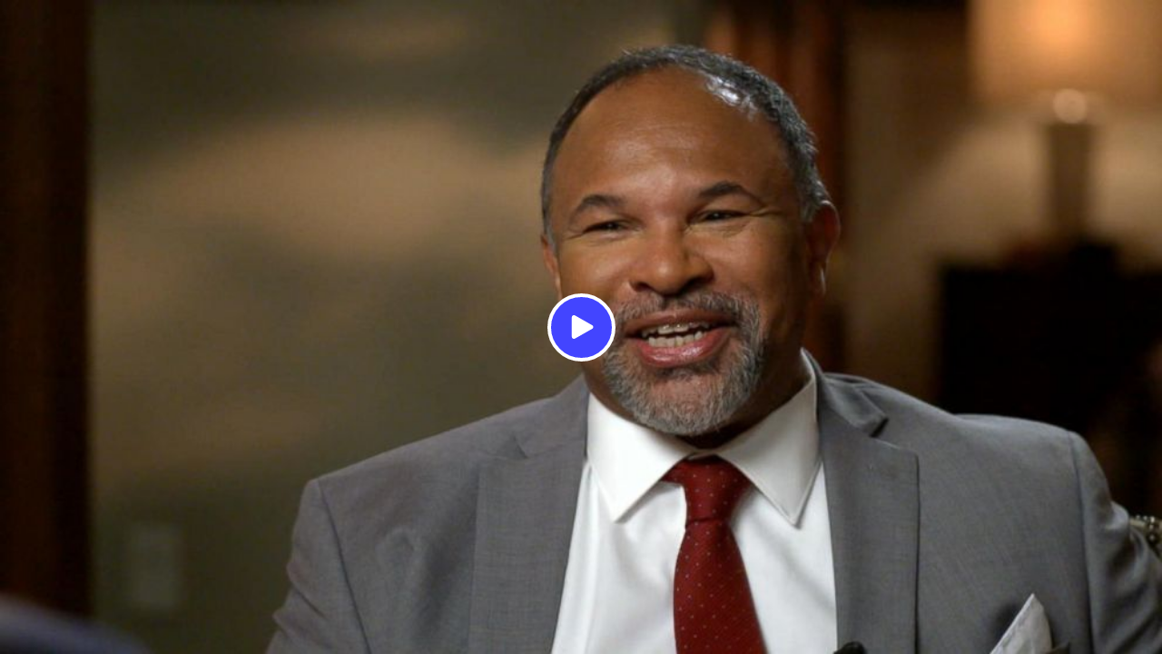

--- FILE ---
content_type: text/json;charset=UTF-8
request_url: https://abcnews.go.com/video/itemfeed?id=58226168&aspectRatio=true
body_size: 1634
content:
{
	"@attributes" : {
		"version" : "2.0"
	},
	"channel" : {
		"category" : "",
		"pubDate" : "",
		"language" : "en",
		"ttl" : "10",
		"item" : {
			"shareEnabled" : true,
			"media-group" : {
				"media-content" : [
					{
						"temporalType" : "vod",
						"media-category" : {
							"@attributes" : {
								"schema" : "http:\/\/mrss.akamai.com\/user_agent_hint",
								"label" : "HDS_ALL"
							}
						},
						"@attributes" : {
							"isLive" : "false",
							"url" : "https:\/\/service-pkgabcnews.akamaized.net\/opp\/hls\/abcnews\/2018\/10\/181002_gma_bankert_747_,500,800,1200,1800,2500,3200,4500,.mp4.csmil\/manifest.f4m",
							"type" : "video\/f4m",
							"medium" : "video",
							"duration" : 201,
							"isDefault" : "true"
						}
					},
					{
						"temporalType" : "vod",
						"media-category" : {
							"@attributes" : {
								"schema" : "http:\/\/mrss.akamai.com\/user_agent_hint",
								"label" : "HLS_ALL"
							}
						},
						"@attributes" : {
							"isLive" : "false",
							"url" : "https:\/\/service-pkgabcnews.akamaized.net\/opp\/hls\/abcnews\/2018\/10\/181002_gma_bankert_747_,500,800,1200,1800,2500,3200,4500,.mp4.csmil\/playlist.m3u8",
							"type" : "application\/x-mpegURL",
							"medium" : "video",
							"duration" : 201
						}
					},
					{
						"temporalType" : "vod",
						"media-category" : {
							"@attributes" : {
								"schema" : "http:\/\/mrss.akamai.com\/user_agent_hint",
								"label" : "PDL_MED"
							}
						},
						"@attributes" : {
							"isLive" : "false",
							"url" : "https:\/\/ondemand.abcnews.com\/playback\/abcnews\/2018\/10\/181002_gma_bankert_747_700.mp4",
							"type" : "video\/mp4",
							"medium" : "video",
							"duration" : 201
						}
					},
					{
						"temporalType" : "vod",
						"media-category" : {
							"@attributes" : {
								"schema" : "http:\/\/mrss.akamai.com\/user_agent_hint",
								"label" : "PDL_LOW"
							}
						},
						"@attributes" : {
							"isLive" : "false",
							"url" : "https:\/\/ondemand.abcnews.com\/playback\/abcnews\/2018\/10\/181002_gma_bankert_747_700.mp4",
							"type" : "video\/mp4",
							"medium" : "video",
							"duration" : 201
						}
					}
				],
				"media-title" : "'Cosby' star job-shamed at Trader Joe's lands new role",
				"media-description" : "Geoffrey Owens and Tyler Perry tell \"GMA\" about Owens' new role on Perry's show \"The Have and the Have Nots.\" ",
				"media-genre" : "shows - clips",
				"media-asset-title" : "181002_gma_bankert_747_video",
				"media-subTitle" : {
					"@attributes" : {
						"type" : "application\/ttml+xml",
						"lang" : "en",
						"href" : "https:\/\/abcnews.go.com\/xmldata\/caption?id=58226168"
					}
				},
				"media-thumbnail" : {
					"@attributes" : {
						"url" : "https:\/\/s.abcnews.com\/images\/GMA\/181002_gma_bankert2_747_hpMain_16x9_992.jpg",
						"width" : "640",
						"height" : "360"
					}
				},
				"media-thumbnails" : [
					{
						"@attributes" : {
							"url" : "https:\/\/s.abcnews.com\/images\/GMA\/181002_gma_bankert2_747_hpMain_16x9_992.jpg",
							"width" : "640",
							"height" : "360"
						}
					},
					{
						"@attributes" : {
							"url" : "https:\/\/s.abcnews.com\/images\/GMA\/181002_gma_bankert2_747_hpMain_4x5_992.jpg",
							"width" : "360",
							"height" : "640"
						}
					},
					{
						"@attributes" : {
							"url" : "https:\/\/s.abcnews.com\/images\/GMA\/181002_gma_bankert2_747_hpMain_1x1_608.jpg",
							"width" : "360",
							"height" : "360"
						}
					}
				],
				"media-embed" : {
					"@attributes" : {
						"url" : "https:\/\/abcnews.go.com\/video\/embed",
						"width" : "640",
						"height" : "360"
					},
					"media-param" : {
						"@attributes" : {
							"name" : "type"
						},
						"#text" : "text\/javascript"
					}
				}
			},
			"temporalType" : "vod",
			"thumb" : "https:\/\/s.abcnews.com\/images\/GMA\/181002_gma_bankert2_747_hpMain_16x9_992.jpg",
			"link" : "https:\/\/abcnews.go.com\/GMA\/Culture\/video\/cosby-star-job-shamed-trader-joes-lands-role-58226168",
			"description" : "",
			"aspectRatio" : "16x9",
			"title" : "'Cosby' star job-shamed at Trader Joe's lands new role",
			"omniture" : {
				"channel" : "abcn:gma",
				"event1" : "event1",
				"prop4" : "video",
				"prop3" : "58226168|181002_gma_bankert_747_video|sec_gma|&apos;Cosby&apos; star job-shamed at Trader Joe&apos;s lands new role",
				"eVar2" : "58226168|181002_gma_bankert_747_video|sec_gma|&apos;Cosby&apos; star job-shamed at Trader Joe&apos;s lands new role",
				"prop25" : "58226168",
				"eVar12" : "58226168",
				"prop18" : "player|videoindex",
				"eVar15" : "player|videoindex",
				"prop16" : "videoadtree|X-DoNotUse-Archived\/Entertainment\/Celebs",
				"prop31" : "abcn:gma",
				"prop32" : "",
				"prop33" : "",
				"prop34" : "",
				"eVar32" : "shows - clips",
				"eVar40" : "\\&apos;Cosby\\&apos; star job-shamed at Trader Joe\\&apos;s lands new role",
				"prop40" : "\\&apos;Cosby\\&apos; star job-shamed at Trader Joe\\&apos;s lands new role",
				"eVar42" : "10-02-2018",
				"prop42" : "10-02-2018",
				"eVar43" : "10:51",
				"prop43" : "10:51",
				"eVar45" : "Cosby, Geoffrey Owens, Tyler Perry, The Have and the Have Nots, Trader Joe's, new job, job shaming, GMA",
				"eVar46" : "https:\/\/abcnews.go.com\/GMA\/Culture\/video\/cosby-star-job-shamed-trader-joes-lands-role-58226168",
				"eVar47" : "",
				"prop47" : "",
				"eVar49" : "10-02-2018",
				"prop49" : "10-02-2018",
				"event12" : "event12",
				"eVar20" : "videoadtree|X-DoNotUse-Archived\/Entertainment\/Celebs",
				"prop54" : "ShortForm",
				"eVar54" : "ShortForm",
				"prop56" : "201",
				"eVar56" : "201"
			},
			"transcript" : "",
			"videoContentType" : "sf",
			"freewheel" : {
				"videoAssetId" : "news-58226168"
			},
			"comscore" : {
				"show" : "GMA"
			},
			"nielsenDate" : "20181002 07:55:28",
			"timestamp" : "Tue, 02 Oct 2018 07:55:28 -0400",
			"kalturaId" : null,
			"canonicalUrl" : "https:\/\/abcnews.go.com\/GMA\/Culture\/video\/cosby-star-job-shamed-trader-joes-lands-role-58226168",
			"outbrainSrcUrl" : "http:\/\/abcnews.go.com\/GMA\/video",
			"pubDate" : "Oct 2, 2018, 7:55 AM",
			"adTags" : "Entertainment,Celebs",
			"isLiveVideo" : false,
			"guid" : "58226168",
			"shareUrl" : "https:\/\/gma.abc\/2NfQuFB",
			"category" : "gma",
			"unicorn" : "http:\/\/once.unicornmedia.com\/now\/od\/auto\/98330877-5095-4ac9-9a8c-7cdcd3944274\/15a750c8-e7be-4371-b5c3-dd911c0d8bb0\/gma-58226168\/content.once",
			"mediatype" : "default"
		}
	}
}

--- FILE ---
content_type: application/x-javascript;charset=utf-8
request_url: https://sw88.go.com/id?d_visid_ver=5.5.0&d_fieldgroup=A&mcorgid=C7A21CFE532E6E920A490D45%40AdobeOrg&mid=03991590861984702594218552777548302647&d_coppa=true&ts=1769312519933
body_size: -47
content:
{"mid":"03991590861984702594218552777548302647"}

--- FILE ---
content_type: text/vtt;charset=ISO-8859-1
request_url: https://abcnews.go.com/video/caption?id=58226168
body_size: 5688
content:
WEBVTT

1
00:00:00.060 --> 00:00:02.170
We are back with that exclusive, actor Geoffrey Owens 

2
00:00:02.170 --> 00:00:04.240
made headlines when he was discovered working at a 

3
00:00:04.240 --> 00:00:07.400
trader Joe's. He inspired so many with his message 

4
00:00:07.400 --> 00:00:11.039
about the dignity of work. No matter what your job is, 

5
00:00:11.059 --> 00:00:14.239
period. Now he's getting a great new opportunity on 

6
00:00:14.239 --> 00:00:17.379
Tyler Perry's show and Adrienne Bankert went behind 

7
00:00:17.379 --> 00:00:19.169
the scenes. Good morning there, Adrienne. Reporter: 

8
00:00:19.919 --> 00:00:22.439
Good morning to you. Yes, it was a conversation with 

9
00:00:22.459 --> 00:00:25.529
you and Owens where we first learned about this roller 

10
00:00:25.529 --> 00:00:28.164
coaster ride for the arc. Now he's having the time of 

11
00:00:28.164 --> 00:00:31.459
his life and we were able to join him at Tyler Perry's 

12
00:00:31.509 --> 00:00:35.809
enormous Atlanta studios. This morning 

13
00:00:35.849 --> 00:00:39.619
it's Geoffrey Owens' second act. A long way from his 

14
00:00:39.619 --> 00:00:42.489
days on " The Cosby show ." Good to be alive. 

15
00:00:42.489 --> 00:00:45.079
Reporter: Back on set after being shamed for working 

16
00:00:45.079 --> 00:00:49.029
at trader Joe's that led to an outpouring of 

17
00:00:49.029 --> 00:00:53.064
compassion. It's really overwhelming. In a good way. 

18
00:00:53.064 --> 00:00:56.399
Reporter: And job offers like one Tyler Perry tweeted 

19
00:00:56.559 --> 00:00:59.049
as he was watching robin's interview with Owens. 

20
00:00:59.049 --> 00:01:01.879
There's a little sense of mischief, I think, to Tyler as 

21
00:01:01.879 --> 00:01:05.084
well as generosity because, you know, I I just said I 

22
00:01:05.084 --> 00:01:07.799
don't think I would feel comfortable getting offered 

23
00:01:07.799 --> 00:01:10.379
work, you know, because of the situation and, darn it, 

24
00:01:10.379 --> 00:01:13.969
what does he do, he offers me work. Let's roll, please. 

25
00:01:13.969 --> 00:01:16.839
Reporter: Perry cast him on his hit show " The haves 

26
00:01:16.839 --> 00:01:21.169
and the have nots ." I shade, hmm, I'll make you a 

27
00:01:21.169 --> 00:01:24.519
senator in this and called him up and I had written him 

28
00:01:24.519 --> 00:01:27.039
into 11 shows. When he showed up the first day I saw 

29
00:01:27.039 --> 00:01:29.954
him in costume, I had 20, 000 more ideas running in 

30
00:01:29.954 --> 00:01:32.139
my head for him. Your life has been a model for 

31
00:01:32.139 --> 00:01:35.759
coming up from basically the floor up and for making 

32
00:01:35.759 --> 00:01:38.269
something out of nothing. For sure, yeah. For sleeping 

33
00:01:38.269 --> 00:01:42.399
in my car, struggling how I would pay the bills and to 

34
00:01:42.579 --> 00:01:45.039
have seen both sides of this has been incredible. 

35
00:01:45.089 --> 00:01:47.109
That's why I feel like I'm the guy for the underdog. 

36
00:01:47.129 --> 00:01:49.729
Sometimes things just don't work out and that's okay. 

37
00:01:50.159 --> 00:01:52.819
That's okay. You do what you have to do in between to 

38
00:01:53.049 --> 00:01:54.579
get to the point until it gets there. Welcome back to the 

39
00:01:54.579 --> 00:01:58.969
party. It's incredible to be written for. 

40
00:01:59.149 --> 00:02:01.539
When you're on set and you're doing your scenes and 

41
00:02:01.779 --> 00:02:04.519
you hear Tyler's voice directing you, what is going 

42
00:02:04.519 --> 00:02:07.539
through your head besides your lines? I'm really proud 

43
00:02:07.539 --> 00:02:11.859
and excited to be part of his world. He's so inspiring. 

44
00:02:12.139 --> 00:02:14.349
You're a good guy. You really are. He's teaching me a 

45
00:02:14.349 --> 00:02:17.189
lot. What is he teaching you real quick. Are you kidding 

46
00:02:17.249 --> 00:02:19.819
me? He teaches this stuff so I'm watching him, his 

47
00:02:19.819 --> 00:02:23.769
subtleties and nuances and, like, wow, that's good. 

48
00:02:23.769 --> 00:02:26.379
Reporter: Owens said he's old school from his time on 

49
00:02:26.379 --> 00:02:29.179
stage and teaching Shakespeare at Yale and has had 

50
00:02:29.909 --> 00:02:34.009
support and more offer. Maybe 

51
00:02:34.029 --> 00:02:37.489
this is the cause that will bridge the divide in our 

52
00:02:37.489 --> 00:02:41.349
country. Maybe this is it. This is the way we're going to 

53
00:02:41.349 --> 00:02:45.289
come together. And, guys, he's so humble. He's so 

54
00:02:45.289 --> 00:02:47.859
positive about all of this. This weekend he read 

55
00:02:48.089 --> 00:02:50.619
Shakespeare of all thing, of course, for the montclair 

56
00:02:50.909 --> 00:02:55.159
orchestra and said he'd work an entry level job again if 

57
00:02:55.159 --> 00:02:57.759
he had to. I think he's going to be a little basis for the 

58
00:02:57.759 --> 00:03:00.199
next little stretch here. It does seem that way. So 

59
00:03:00.199 --> 00:03:02.489
deserving, Adrienne, thank you very much. Remember 

60
00:03:02.489 --> 00:03:04.139
when we were talking with him, he said this was his 

61
00:03:04.139 --> 00:03:06.379
hope. That you forget about the fact he used to be on 

62
00:03:06.379 --> 00:03:09.259
" The Cosby show" but remember the dignity of work 

63
00:03:09.419 --> 00:03:12.629
and that's what he wanted this to come out of. Whole 

64
00:03:12.629 --> 00:03:15.179
new body of work. He really has and you can watch a 

65
00:03:15.179 --> 00:03:17.719
new episode of " The haves and the have nots ," it's 

66
00:03:17.719 --> 00:03:20.650
good. You can see it tonight on own. All right. Thank 

67
00:03:20.650 --> 00:03:21.222
you, robin. 